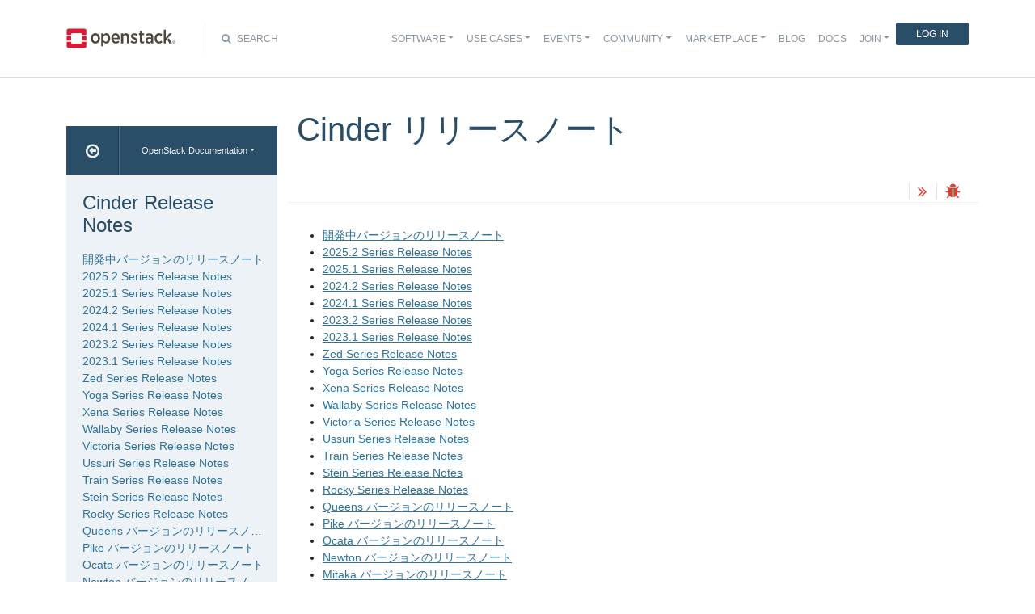

--- FILE ---
content_type: text/html
request_url: https://docs.openstack.org/releasenotes/cinder/ja/index.html
body_size: 5740
content:
<!DOCTYPE html>

<html lang="ja" data-content_root="./">
  <head>
    <meta charset="utf-8" />
    <meta name="viewport" content="width=device-width, initial-scale=1.0" /><meta name="viewport" content="width=device-width, initial-scale=1" />

    <title>Cinder リリースノート &#8212; Cinder Release Notes  ドキュメント</title>
    <link rel="stylesheet" type="text/css" href="_static/pygments.css?v=fe63c2af" />
    <link rel="stylesheet" type="text/css" href="_static/basic.css?v=5c69cfe2" />
    <script src="_static/documentation_options.js?v=c033477b"></script>
    <script src="_static/doctools.js?v=9bcbadda"></script>
    <script src="_static/sphinx_highlight.js?v=dc90522c"></script>
    <script src="_static/translations.js?v=4755f45a"></script>
    <link rel="index" title="索引" href="genindex.html" />
    <link rel="search" title="検索" href="search.html" />
    <link rel="next" title="開発中バージョンのリリースノート" href="unreleased.html" />
<meta name="viewport" content="width=device-width, initial-scale=1">
<!-- Bootstrap CSS -->
<link href="_static/css/bootstrap.min.css" rel="stylesheet">

<!-- Fonts -->
<link href="_static/css/font-awesome.min.css" rel="stylesheet">

<!-- Custom CSS -->
<link href="_static/css/combined.css" rel="stylesheet">

<!-- Search CSS -->
<link href="_static/css/search.css" rel="stylesheet">

<!-- Pygments CSS -->
<link href="_static/pygments.css" rel="stylesheet">

<!-- HTML5 Shim and Respond.js IE8 support of HTML5 elements and media queries -->
<!-- WARNING: Respond.js doesn't work if you view the page via file:// -->
<!--[if lt IE 9]>
    <script src="https://oss.maxcdn.com/libs/html5shiv/3.7.0/html5shiv.js"></script>
    <script src="https://oss.maxcdn.com/libs/respond.js/1.4.2/respond.min.js"></script>
<![endif]-->

<!-- Google Analytics -->
<script>
(function(i,s,o,g,r,a,m){i['GoogleAnalyticsObject']=r;i[r]=i[r]||function(){
(i[r].q=i[r].q||[]).push(arguments)},i[r].l=1*new Date();a=s.createElement(o),
m=s.getElementsByTagName(o)[0];a.async=1;a.src=g;m.parentNode.insertBefore(a,m)
})(window,document,'script','//www.google-analytics.com/analytics.js','ga');

ga('create', 'UA-17511903-1', 'auto');
ga('send', 'pageview');
</script>
<!-- End Google Analytics -->


  </head><body>

<!-- SOURCE_FILE: https://opendev.org/openstack/cinder/src/releasenotes/source/index.rst -->

<script>
    (function (window, document) {
        var loader = function () {
            var script = document.createElement("script"), tag = document.getElementsByTagName("script")[0];
            script.src = "https://search.openstack.org/widget/embed.min.js?t="+Date.now();
            tag.parentNode.insertBefore(script, tag);
        };
        window.addEventListener ? window.addEventListener("load", loader, false) : window.attachEvent("onload", loader);
    })(window, document);
</script>

<nav class="navbar navbar-default navbar-expand-md" role="navigation">
  <div class="container">
    <!-- Brand and toggle get grouped for better mobile display -->
      <div class="brand-wrapper">
        <a class="navbar-brand" href="https://www.openstack.org/">
        <img src="_static/images/logo-full.svg" width="135px" height="35px"/>
        </a>
      </div>
      <button class="navbar-toggler" data-bs-target="#navbar-main-1" aria-controls="navbar-main-1" data-bs-toggle="collapse" type="button">
        <span class="navbar-toggler-icon"></span>
        <span class="sr-only">Toggle navigation</span>
      </button>
      <div class="search-icon show"><i class="fa fa-search"></i> Search</div>
      <div class="collapse navbar-collapse" id="navbar-main-1">
<div class="search-container tiny">
    <div class="openstack-search-bar" data-baseUrl="search.openstack.org" data-context="docs-openstack"></div>
</div>
      <ul class="nav navbar-nav navbar-main ms-auto mb-2 mb-lg-0 justify-content-end show" role="navigation">
<li class="search-container-mobile">
    <div class="openstack-search-bar" data-baseUrl="search.openstack.org" data-context="docs-openstack"></div>
</li>
        <li class="nav-item dropdown"> <!--Software -->
          <a href="https://www.openstack.org/software/" class="nav-link dropdown-toggle" aria-expanded="false">Software</a>
          <ul class="dropdown-menu">
            <li><a class="dropdown-item" href="https://www.openstack.org/software/">Overview</a></li>
            <li><a class="dropdown-item" href="https://www.openstack.org/software/project-navigator/openstack-components">OpenStack Components</a></li>
            <li><a class="dropdown-item" href="https://www.openstack.org/software/project-navigator/sdks">SDKs</a></li>
            <li><a class="dropdown-item" href="https://www.openstack.org/software/project-navigator/deployment-tools">Deployment Tools</a></li>
            <li><a class="dropdown-item" href="https://www.openstack.org/assets/software/projectmap/openstack-map.pdf" target="_blank">OpenStack Map</a></li>
            <li><a class="dropdown-item" href="https://www.openstack.org/software/sample-configs/">Sample Configs</a></li>
          </ul>
        </li>
        <li class="nav-item drop-down"> <!-- Use Cases -->
          <a href="https://www.openstack.org/use-cases/" class="nav-link dropdown-toggle" role="button">Use Cases</a>
          <ul class="dropdown-menu">
            <li><a class="dropdown-item" href="https://www.openstack.org/use-cases/">Users in Production</a></li>
            <li><hr class="dropdown-divider"></li>
            <li><a class="dropdown-item" href="https://www.openstack.org/use-cases/bare-metal/">Ironic Bare Metal</a></li>
            <li><a class="dropdown-item" href="https://www.openstack.org/use-cases/edge-computing/">Edge Computing</a></li>
            <li><a class="dropdown-item" href="https://www.openstack.org/use-cases/telecoms-and-nfv/">Telecom &amp; NFV</a></li>
            <li><a class="dropdown-item" href="https://www.openstack.org/use-cases/science/">Science and HPC</a></li>
            <li><a class="dropdown-item" href="https://www.openstack.org/use-cases/containers/">Containers</a></li>
            <li><a class="dropdown-item" href="https://www.openstack.org/use-cases/enterprise/">Enterprise</a></li>
            <li><a class="dropdown-item" href="https://www.openstack.org/surveys/landing">User Survey</a></li>
          </ul>
        </li>
        <li class="nav-item dropdown"> <!-- Events -->
          <a href="https://openinfra.dev/summit" class="nav-link dropdown-toggle" role="button" id="dropdownMenuEvents">Events</a>
          <ul class="dropdown-menu">
            <li><a class="dropdown-item" href="https://openinfra.dev/summit">OpenInfra Summit</a></li>
            <li><a class="dropdown-item" href="https://www.openstack.org/ptg/">Project Teams Gathering</a></li>
            <li><a class="dropdown-item" href="https://www.openstack.org/events/opendev-2020/">OpenDev</a></li>
            <li><a class="dropdown-item" href="https://www.openstack.org/events/community-events/">Community Events</a></li>
            <li><a class="dropdown-item" href="https://www.openstack.org/events/openstackdays">OpenStack &amp; OpenInfra Days</a></li>
            <li><a class="dropdown-item" href="https://www.openstack.org/videos/">Summit Videos</a></li>
          </ul>
        </li>
        <li class="nav-item dropdown"><!-- Community -->
          <a href="https://www.openstack.org/community/" class="nav-link dropdown-toggle" role="button">Community</a>
          <ul class="dropdown-menu">
            <li><a class="dropdown-item" href="https://www.openstack.org/community/">Welcome! Start Here</a></li>
            <li><a class="dropdown-item" href="https://www.openstack.org/community/tech-committee">OpenStack Technical Committee</a></li>
            <li><a class="dropdown-item" href="https://www.openstack.org/community/speakers/">Speakers Bureau</a></li>
            <li><a class="dropdown-item" href="http://wiki.openstack.org">OpenStack Wiki</a></li>
            <li><a class="dropdown-item" href="https://www.openstack.org/coa/">Get Certified (COA)</a></li>
            <li><a class="dropdown-item" href="https://www.openstack.org/community/jobs/">Jobs</a></li>
            <li><a class="dropdown-item" href="https://www.openstack.org/marketing/">Marketing Resources</a></li>
            <li><a class="dropdown-item" href="https://www.openstack.org/news/">Community News</a></li>
            <li><a class="dropdown-item" href="http://superuser.openstack.org">Superuser Magazine</a></li>
            <li><hr class="dropdown-divider"></li>
            <li><a class="dropdown-item" href="https://www.openstack.org/community/supporting-organizations/">OpenInfra Foundation Supporting Organizations</a></li>
            <li><a class="dropdown-item" href="https://openinfra.dev">OpenInfra Foundation</a></li>
          </ul>
        </li>
        <li class="nav-item dropdown"><!-- Marketplace -->
          <a href="https://www.openstack.org/marketplace/" class="nav-link dropdown-toggle" role="button">Marketplace</a>
          <ul class="dropdown-menu dropdown-hover">
            <li><a class="dropdown-item" href="https://www.openstack.org/marketplace/training/">Training</a></li>
            <li><a class="dropdown-item" href="https://www.openstack.org/marketplace/distros/">Distros &amp; Appliances</a></li>
            <li><a class="dropdown-item" href="https://www.openstack.org/marketplace/public-clouds/">Public Clouds</a></li>
            <li><a class="dropdown-item" href="https://www.openstack.org/marketplace/hosted-private-clouds/">Hosted Private Clouds</a></li>
            <li><a class="dropdown-item" href="https://www.openstack.org/marketplace/remotely-managed-private-clouds/">Remotely Managed Private Clouds</a></li>
            <li><a class="dropdown-item" href="https://www.openstack.org/marketplace/consulting/">Consulting &amp; Integrators</a></li>
            <li><a class="dropdown-item" href="https://www.openstack.org/marketplace/drivers/">Drivers</a></li>
          </ul>
        </li>
        <li class="nav-item"><!-- Blog -->
          <a class="nav-link" href="https://www.openstack.org/blog/">Blog</a>
        </li>
        <li class="nav-item"><!-- Docs -->
          <a class="nav-link" href="http://docs.openstack.org/">Docs</a>
        </li>
        <li class="nav-item dropdown join-nav-section"> <!-- Join -->
          <a href="https://openinfra.dev/join/" class="nav-link dropdown-toggle" role="button">Join</a>
          <ul class="dropdown-menu" style="display: none;">
            <li><a class="dropdown-item" href="https://openinfra.dev/join/">Sign up for Foundation Membership</a></li>
            <li><a class="dropdown-item" href="https://openinfra.dev/join/">Sponsor the Foundation</a></li>
            <li><a class="dropdown-item" href="https://openinfra.dev">More about the Foundation</a></li>
          </ul>
        </li>
        <li class="nav-item"> <!-- Login -->
          <a href="https://www.openstack.org/Security/login/?BackURL=/home/" class="sign-in-btn">Log In</a>
        </li>
      </ul>
    </div>
  </div>
  <!-- /.container -->
</nav>

    <div class="container docs-book-wrapper">
      <div class="row">
        <div class="col-lg-9 col-md-8 col-sm-8 col-lg-push-3 col-md-push-4 col-sm-push-4 order-4">
<div class="row docs-title">
  <div class="col-lg-8">
      <h1>Cinder リリースノート</h1>
    
  </div>
  <div class="docs-actions">
    
    
    <a href="unreleased.html"><i class="fa fa-angle-double-right" data-toggle="tooltip" data-placement="top" title="Next: 開発中バージョンのリリースノート"></i></a>
    
    <a id="logABugLink1" href="" target="_blank" title="Found an error? Report a bug against this page"><i class="fa fa-bug" data-toggle="tooltip" data-placement="top" title="Report a Bug"></i></a>
    
  </div>
</div>
          <div class="row">
            <div class="col-lg-12">
              <div class="docs-body" role="main">

  <section id="cinder-release-notes">
<h1>Cinder リリースノート<a class="headerlink" href="#cinder-release-notes" title="Link to this heading">¶</a></h1>
<div class="toctree-wrapper compound">
<ul>
<li class="toctree-l1"><a class="reference internal" href="unreleased.html">開発中バージョンのリリースノート</a></li>
<li class="toctree-l1"><a class="reference internal" href="2025.2.html">2025.2 Series Release Notes</a></li>
<li class="toctree-l1"><a class="reference internal" href="2025.1.html">2025.1 Series Release Notes</a></li>
<li class="toctree-l1"><a class="reference internal" href="2024.2.html">2024.2 Series Release Notes</a></li>
<li class="toctree-l1"><a class="reference internal" href="2024.1.html">2024.1 Series Release Notes</a></li>
<li class="toctree-l1"><a class="reference internal" href="2023.2.html">2023.2 Series Release Notes</a></li>
<li class="toctree-l1"><a class="reference internal" href="2023.1.html">2023.1 Series Release Notes</a></li>
<li class="toctree-l1"><a class="reference internal" href="zed.html">Zed Series Release Notes</a></li>
<li class="toctree-l1"><a class="reference internal" href="yoga.html">Yoga Series Release Notes</a></li>
<li class="toctree-l1"><a class="reference internal" href="xena.html">Xena Series Release Notes</a></li>
<li class="toctree-l1"><a class="reference internal" href="wallaby.html">Wallaby Series Release Notes</a></li>
<li class="toctree-l1"><a class="reference internal" href="victoria.html">Victoria Series Release Notes</a></li>
<li class="toctree-l1"><a class="reference internal" href="ussuri.html">Ussuri Series Release Notes</a></li>
<li class="toctree-l1"><a class="reference internal" href="train.html">Train Series Release Notes</a></li>
<li class="toctree-l1"><a class="reference internal" href="stein.html">Stein Series Release Notes</a></li>
<li class="toctree-l1"><a class="reference internal" href="rocky.html">Rocky Series Release Notes</a></li>
<li class="toctree-l1"><a class="reference internal" href="queens.html">Queens バージョンのリリースノート</a></li>
<li class="toctree-l1"><a class="reference internal" href="pike.html">Pike  バージョンのリリースノート</a></li>
<li class="toctree-l1"><a class="reference internal" href="ocata.html">Ocata バージョンのリリースノート</a></li>
<li class="toctree-l1"><a class="reference internal" href="newton.html">Newton バージョンのリリースノート</a></li>
<li class="toctree-l1"><a class="reference internal" href="mitaka.html">Mitaka バージョンのリリースノート</a></li>
<li class="toctree-l1"><a class="reference internal" href="liberty.html">Liberty バージョンのリリースノート</a></li>
</ul>
</div>
</section>


              </div>
            </div>
          </div>
          <div class="docs-actions">
          
          
            <a href="unreleased.html"><i class="fa fa-angle-double-right" data-toggle="tooltip" data-placement="top" title="Next: 開発中バージョンのリリースノート"></i></a>
          
            <a id="logABugLink3" href="" target="_blank" title="Found an error? Report a bug against this page"><i class="fa fa-bug" data-toggle="tooltip" data-placement="top" title="Report a Bug"></i></a>
          
          </div>
          <div class="row docs-byline bottom">
            <div class="docs-updated">this page last updated: 2021-09-24 17:25:46</div>
          </div>
          <div class="row">
            <div class="col-lg-8 col-md-8 col-sm-8 docs-license">
<a href="https://creativecommons.org/licenses/by/3.0/">
 <img src="_static/images/docs/license.png" alt="Creative Commons Attribution 3.0 License"/>
</a>
<p>
 Except where otherwise noted, this document is licensed under
 <a href="https://creativecommons.org/licenses/by/3.0/">Creative Commons
 Attribution 3.0 License</a>. See all <a href="https://www.openstack.org/legal">
 OpenStack Legal Documents</a>.
</p>
            </div>
            <div class="col-lg-4 col-md-4 col-sm-4 docs-actions-wrapper">
            <!-- ID buglinkbottom added so that pre-filled doc bugs
                 are sent to Launchpad projects related to the
                 document -->
              <a href="#" id="logABugLink2" class="docs-footer-actions"><i class="fa fa-bug"></i> found an error? report a bug</a>
            </div>
          </div>
        </div>
<div class="col-lg-3 col-md-4 col-sm-4 col-lg-pull-9 col-md-pull-8 col-sm-pull-8 order-1 docs-sidebar">
  <div class="btn-group docs-sidebar-releases">
    <button onclick="location.href='/'" class="btn docs-sidebar-home" data-toggle="tooltip" data-placement="top" title="OpenStack Docs Home"><i class="fa fa-arrow-circle-o-left"></i></button>
<button type="button" data-bs-toggle="dropdown" class="btn dropdown-toggle docs-sidebar-release-select">OpenStack Documentation</button>
<ul class="dropdown-menu docs-sidebar-dropdown" role="menu">
  <li class="dropdown-header">Guides</li>
  <li><a class="dropdown-item" href="https://docs.openstack.org/index.html#install-guides">Install Guides</a></li>
  <li><a class="dropdown-item" href="https://docs.openstack.org/index.html#user-guides">User Guides</a></li>
  <li><a class="dropdown-item" href="https://docs.openstack.org/index.html#configuration-guides">Configuration Guides</a></li>
  <li><a class="dropdown-item" href="https://docs.openstack.org/index.html#ops-and-admin-guides">Operations and Administration Guides</a></li>
  <li><a class="dropdown-item" href="https://docs.openstack.org/index.html#api-guides">API Guides</a></li>
  <li><a class="dropdown-item" href="https://docs.openstack.org/index.html#contributor-guides">Contributor Guides</a></li>
  <li class="dropdown-header">Languages</li>
  <li><a class="dropdown-item" href="https://docs.openstack.org/de/">Deutsch (German)</a></li>
  <li><a class="dropdown-item" href="https://docs.openstack.org/fr/">Français (French)</a></li>
  <li><a class="dropdown-item" href="https://docs.openstack.org/id/">Bahasa Indonesia (Indonesian)</a></li>
  <li><a class="dropdown-item" href="https://docs.openstack.org/it/">Italiano (Italian)</a></li>
  <li><a class="dropdown-item" href="https://docs.openstack.org/ja/">日本語 (Japanese)</a></li>
  <li><a class="dropdown-item" href="https://docs.openstack.org/ko_KR/">한국어 (Korean)</a></li>
  <li><a class="dropdown-item" href="https://docs.openstack.org/pt_BR/">Português (Portuguese)</a></li>
  <li><a class="dropdown-item" href="https://docs.openstack.org/tr_TR/">Türkçe (Türkiye)</a></li>
  <li><a class="dropdown-item" href="https://docs.openstack.org/zh_CN/">简体中文 (Simplified Chinese)</a></li>
</ul>
  </div>
  <div class="docs-sidebar-toc">
    <div class="docs-sidebar-section" id="table-of-contents">
      <a href="#" class="docs-sidebar-section-title"><h4>Cinder Release Notes </h4></a>
      <ul>
<li class="toctree-l1"><a class="reference internal" href="unreleased.html">開発中バージョンのリリースノート</a></li>
<li class="toctree-l1"><a class="reference internal" href="2025.2.html">2025.2 Series Release Notes</a></li>
<li class="toctree-l1"><a class="reference internal" href="2025.1.html">2025.1 Series Release Notes</a></li>
<li class="toctree-l1"><a class="reference internal" href="2024.2.html">2024.2 Series Release Notes</a></li>
<li class="toctree-l1"><a class="reference internal" href="2024.1.html">2024.1 Series Release Notes</a></li>
<li class="toctree-l1"><a class="reference internal" href="2023.2.html">2023.2 Series Release Notes</a></li>
<li class="toctree-l1"><a class="reference internal" href="2023.1.html">2023.1 Series Release Notes</a></li>
<li class="toctree-l1"><a class="reference internal" href="zed.html">Zed Series Release Notes</a></li>
<li class="toctree-l1"><a class="reference internal" href="yoga.html">Yoga Series Release Notes</a></li>
<li class="toctree-l1"><a class="reference internal" href="xena.html">Xena Series Release Notes</a></li>
<li class="toctree-l1"><a class="reference internal" href="wallaby.html">Wallaby Series Release Notes</a></li>
<li class="toctree-l1"><a class="reference internal" href="victoria.html">Victoria Series Release Notes</a></li>
<li class="toctree-l1"><a class="reference internal" href="ussuri.html">Ussuri Series Release Notes</a></li>
<li class="toctree-l1"><a class="reference internal" href="train.html">Train Series Release Notes</a></li>
<li class="toctree-l1"><a class="reference internal" href="stein.html">Stein Series Release Notes</a></li>
<li class="toctree-l1"><a class="reference internal" href="rocky.html">Rocky Series Release Notes</a></li>
<li class="toctree-l1"><a class="reference internal" href="queens.html">Queens バージョンのリリースノート</a></li>
<li class="toctree-l1"><a class="reference internal" href="pike.html">Pike  バージョンのリリースノート</a></li>
<li class="toctree-l1"><a class="reference internal" href="ocata.html">Ocata バージョンのリリースノート</a></li>
<li class="toctree-l1"><a class="reference internal" href="newton.html">Newton バージョンのリリースノート</a></li>
<li class="toctree-l1"><a class="reference internal" href="mitaka.html">Mitaka バージョンのリリースノート</a></li>
<li class="toctree-l1"><a class="reference internal" href="liberty.html">Liberty バージョンのリリースノート</a></li>
</ul>

    </div>

  </div>
</div>
      </div>
    </div>
<footer>
  <div class="container">
    <div class="row footer-links">
      <div class="col-lg-2 col-sm-2">
        <h3>OpenStack</h3>
        <ul>
          <li><a href="https://www.openstack.org/software/project-navigator/">Projects</a></li>
          <li><a href="https://security.openstack.org/">OpenStack Security</a></li>
          <li><a href="https://openstack.org/blog/">Blog</a></li>
          <li><a href="https://openstack.org/news/">News</a></li>
        </ul>
      </div>
      <div class="col-lg-2 col-sm-2">
        <h3>Community</h3>
        <ul>
          <li><a href="https://www.meetup.com/pro/openinfradev/">User Groups</a></li>
          <li><a href="https://openstack.org/community/events/">Events</a></li>
          <li><a href="https://openstack.org/community/jobs/">Jobs</a></li>
          <li><a href="https://openinfra.dev/members/">Companies</a></li>
          <li><a href="https://docs.openstack.org/contributors">Contribute</a></li>
        </ul>
      </div>
      <div class="col-lg-2 col-sm-2">
        <h3>Documentation</h3>
        <ul>
          <li><a href="https://docs.openstack.org">OpenStack Manuals</a></li>
          <li><a href="https://openstack.org/software/start/">Getting Started</a></li>
          <li><a href="https://developer.openstack.org">API Documentation</a></li>
          <li><a href="https://wiki.openstack.org">Wiki</a></li>
        </ul>
      </div>
      <div class="col-lg-2 col-sm-2">
        <h3>Branding &amp; Legal</h3>
        <ul>
          <li><a href="https://openinfra.dev/legal">Legal Docs</a></li>
          <li><a href="https://openstack.org/brand/">Logos &amp; Guidelines</a></li>
          <li><a href="https://openinfra.dev/legal/trademark-policy">Trademark Policy</a></li>
          <li><a href="https://openinfra.dev/privacy-policy">Privacy Policy</a></li>
          <li><a href="https://docs.openstack.org/contributors/common/setup-gerrit.html#individual-contributor-license-agreement">OpenInfra CLA</a></li>
        </ul>
      </div>
      <div class="col-lg-4 col-sm-4">
        <h3>Stay In Touch</h3>
        <a href="https://twitter.com/OpenStack" target="_blank" class="social-icons footer-twitter"></a>
        <a href="https://www.facebook.com/openinfradev" target="_blank" class="social-icons footer-facebook"></a>
        <a href="https://www.linkedin.com/company/open-infrastructure-foundation" target="_blank" class="social-icons footer-linkedin"></a>
        <a href="https://www.youtube.com/user/OpenStackFoundation" target="_blank" class="social-icons footer-youtube"></a>
        <p class="fine-print">
          The OpenStack project is provided under the
          <a href="https://www.apache.org/licenses/LICENSE-2.0">Apache 2.0 license</a>. Docs.openstack.org is powered by
          <a href="https://rackspace.com" target="_blank">Rackspace Cloud Computing</a>.
        </p>
      </div>
    </div>
  </div>
</footer>
<!-- jQuery -->
<script src="_static/js/jquery-3.2.1.min.js"></script>

<!-- Bootstrap JavaScript -->
<script src="_static/js/bootstrap.bundle.min.js"></script>

<!-- The rest of the JS -->
<script src="_static/js/navigation.js"></script>

<!-- Docs JS -->
<script src="_static/js/docs.js"></script>

<!-- Javascript for page -->
<script>
  /* Build a description of this page including SHA, source location on git
   * repo, build time and the project's launchpad bug tag. Set the HREF of the
   * bug buttons
   */
    var lineFeed = "%0A";
    var gitURL = "Source: Can't derive source file URL";

    /* there have been cases where "pagename" wasn't set; better check for it */
    /* "giturl" is the URL of the source file on Git and is auto-generated by
     * openstackdocstheme.
     *
     * "pagename" is a standard sphinx parameter containing the name of
     * the source file, without extension.
     */

    var sourceFile = "index" + ".rst";
    gitURL = "Source: https://opendev.org/openstack/cinder/src/releasenotes/source" + "/" + sourceFile;

    /* gitsha, project and bug_tag rely on variables in conf.py */
    var gitSha = "SHA: a2c9aadc3fde1406cdc7a517fdae42b567338d6d";
    var repositoryName = "openstack/cinder";
    var bugProject = "cinder";
    var bugTitle = "Cinder リリースノート in Cinder Release Notes";
    var fieldTags = "doc";
    var useStoryboard = "";

    /* "last_updated" is the build date and time. It relies on the
       conf.py variable "html_last_updated_fmt", which should include
       year/month/day as well as hours and minutes                   */
    var buildstring = "Release:  on 2021-09-24 17:25:46";

    var fieldComment = encodeURI(buildstring) +
                       lineFeed + encodeURI(gitSha) +
                       lineFeed + encodeURI(gitURL) ;

    logABug(bugTitle, bugProject, fieldComment, fieldTags, repositoryName, useStoryboard);
</script>


  </body>
</html>